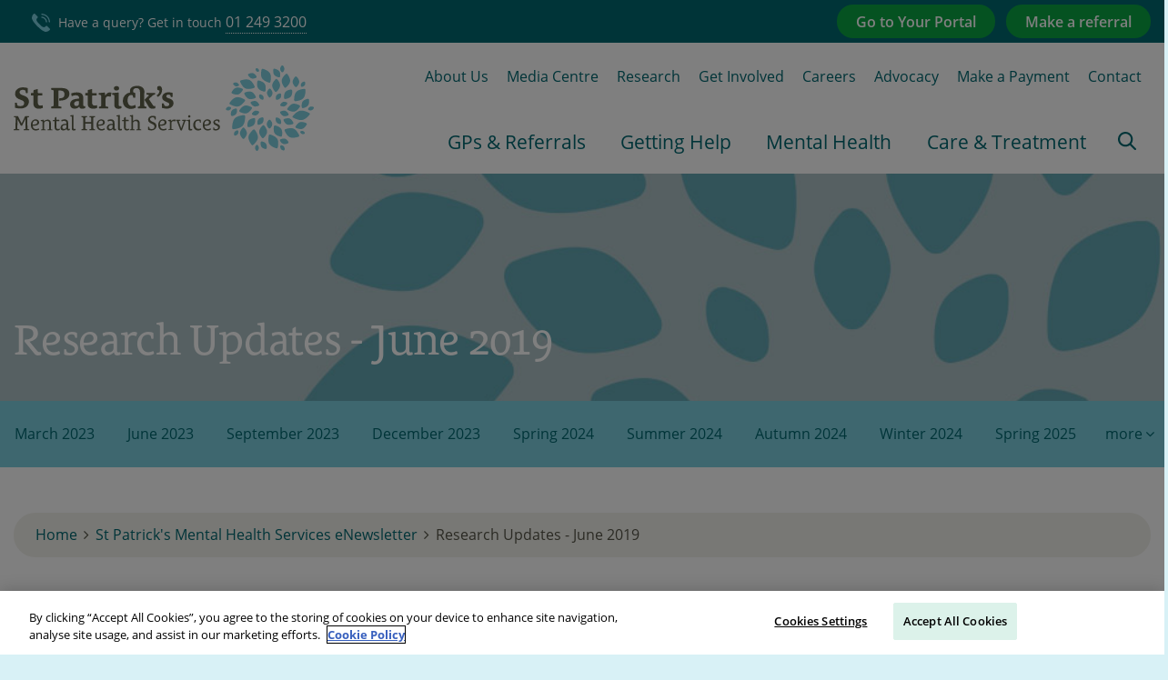

--- FILE ---
content_type: text/html; charset=utf-8
request_url: https://www.stpatricks.ie/st-patricks-mental-health-services-enewsletter/june-2019/research-updates-june-2019
body_size: 12509
content:



<!DOCTYPE html>
<html lang="en">
<head>
    <meta charset="UTF-8" />

    <meta http-equiv="x-ua-compatible" content="ie=edge">
    <meta name="viewport" content="width=device-width, maximum-scale=1.0, initial-scale=1.0" />
    <meta name="apple-mobile-web-app-capable" content="yes" />
    <meta name="apple-mobile-web-app-status-bar-style" content="black" />

    

<title>Research Updates - June 2019 | St Patrick&#39;s Mental H...</title>
<meta name="description" content="Eating Disorders
Premature aging and the earlier onset of age-related diseases, such as cardiovascular disease and osteoporosis, are associated with eating d..." />
<meta name="keywords" content="St Patrick&#39;s Mental Health Services, mental health care, inpatient care, outpatient care, depression treatment, anxiety treatment, mood disorders treatment, addiction treatment, eating disorder treatment, recovery, mental health services ireland, mental health treatment ireland, st pats, st patrick&#39;s ireland," />


        <link rel="canonical" href="https://www.stpatricks.ie/st-patricks-mental-health-services-enewsletter/june-2019/research-updates-june-2019" />



<meta property="og:locale" content="en_GB" />
<meta property="og:type" content="article"/>
<meta property="og:title" content="Research Updates - June 2019 | St Patrick&#39;s Mental Health Services" />
<meta property="og:description" content="Eating Disorders
Premature aging and the earlier onset of age-related diseases, such as cardiovascular disease and osteoporosis, are associated with eating d..." />
<meta property="og:url" content="https://www.stpatricks.ie/st-patricks-mental-health-services-enewsletter/june-2019/research-updates-june-2019"/>
  <meta property="og:image" content="https://www.stpatricks.ie/media/1541/st-patricks-mental-health-services-research-department.jpg"/>  
  <meta property="og:image:type" content="image/jpg" />

<meta property="og:site_name" content="St Patrick&#39;s Mental Health Services" />


<meta name="twitter:card" content="summary_large_image" />
<meta name="twitter:title" content="Research Updates - June 2019 | St Patrick&#39;s Mental H..." />
<meta name="twitter:description" content="Eating Disorders
Premature aging and the earlier onset of age-related diseases, such as cardiovascular disease and osteoporosis, are associated with eating d..." />
  <meta name="twitter:image:src" content="https://www.stpatricks.ie/media/1541/st-patricks-mental-health-services-research-department.jpg?width=500&height=250&mode=crop" />
<meta name="twitter:domain" content="https://www.stpatricks.ie" />

    <link rel="stylesheet" href="/Css/app.css?v=2">
    <link rel="icon" type="image/x-icon" href="/images/favicon.ico">
    <script src="https://use.typekit.net/nhg3ndq.js"></script>
    <script>try { Typekit.load({ async: true }); } catch (e) { }</script>
    <script src="/js/jquery.min.js"></script>

    <script>
        // Initialize the dataLayer array
        window.dataLayer = window.dataLayer || [];
        window.gtag = function () { dataLayer.push(arguments); }
        window.gtag('consent', 'default', {
            ad_storage: 'denied',
            ad_user_data: 'denied',
            ad_personalization: 'denied',
            analytics_storage: 'denied',
            functionality_storage: 'denied',
            personalization_storage: 'denied',
            security_storage: 'granted', // Only this is granted by default
            wait_for_update: 500
        });
    </script>

    <!-- OneTrust Cookies Consent Notice -->
    <script type="text/javascript" src="https://cdn.cookielaw.org/consent/66f101b9-1404-43a1-9265-04032828fe8e/OtAutoBlock.js"></script>
    <script type="text/javascript" src="https://cdn.cookielaw.org/scripttemplates/otSDKStub.js" data-domain-script="66f101b9-1404-43a1-9265-04032828fe8e"></script>
    <script type="text/javascript">function OptanonWrapper() { }</script>

    <!-- Google Tag Manager -->
    <script>
        (function(w,d,s,l,i){w[l]=w[l]||[];w[l].push({'gtm.start':
        new Date().getTime(),event:'gtm.js'});var f=d.getElementsByTagName(s)[0],
        j=d.createElement(s),dl=l!='dataLayer'?'&l='+l:'';j.async=true;j.src=
        'https://www.googletagmanager.com/gtm.js?id='+i+dl;f.parentNode.insertBefore(j,f);
        })(window,document,'script','dataLayer','GTM-5QPZTG7');
    </script>
    <!-- Google Tag Manager -->
    

    <script>window.twbpb = { deferred: [] }</script>

    <script src="/js/highcharts.js"></script>
    <script src="/js/exporting.js" async></script>

    

    <style>
        .contourNavigation div .primary {
            background: #fff;
            color: #006871;
            border-color: #006871;
            font-weight: 400;
            border: 1px solid #006871;
            display: inline-block;
            font-family: "open-sans","Helvetica Neue",Helvetica,Arial,sans-serif;
            font-weight: 600;
            border-radius: 22px;
            vertical-align: middle;
            padding: 0.8em 1.25em;
            cursor: pointer;
        }

        .body-inner .embed-container {
            overflow-y: hidden;
        }

        figure .embed-container {
            overflow-y: hidden;
        }

        .pb-rte .featured-image .embed-container {
            overflow-y: auto;
        }

            .pb-rte .featured-image .embed-container img {
                position: absolute;
                top: 50%;
                -webkit-transform: translateY(-50%);
                -ms-transform: translateY(-50%);
                transform: translateY(-50%);
                left: -50%;
                right: -50%;
                margin: auto;
                height: 100%;
                max-width: none;
            }

        .locations .locations-details .location:last-child {
            display: block;
        }

        .locations .locations-details .location-text .location-contacts {
            margin-top: 10px;
        }
    </style>

</head>
<body>

    <div class="off-canvas position-right" id="offCanvas" data-off-canvas>
        <ul class="vertical xlarge-horizontal menu" data-responsive-menu="accordion">
                <li>
                    <a href="/gps-referrals">GPs &amp; Referrals</a>
                </li>
                <li>
                    <a href="/getting-help">Getting Help</a>
                </li>
                <li>
                    <a href="/mental-health">Mental Health</a>
                </li>
                <li>
                    <a href="/care-treatment">Care &amp; Treatment</a>
                    <ul class="menu vertical nested hide-for-xlarge">
                            <li><a href="/care-treatment/our-services">Our Services</a></li>
                            <li><a href="/care-treatment/inpatient-hospital-care">Inpatient Hospital Care</a></li>
                            <li><a href="/care-treatment/medication">Medication</a></li>
                            <li><a href="/care-treatment/programmes-therapies">Programmes &amp; Therapies</a></li>
                            <li><a href="/care-treatment/adolescent-mental-health-services">Adolescent Mental Health Services</a></li>
                            <li><a href="/care-treatment/outpatient-clinics">Outpatient Clinics</a></li>
                            <li><a href="/care-treatment/treatment-options">Treatment Options</a></li>
                            <li><a href="/care-treatment/your-portal">Your Portal</a></li>
                    </ul>
                    <div class="mega-dropdown show-for-xlarge">
                        <div class="row">
<div class='large-3 columns'>                                <div class="mega-dropdown-subsection">

                                    <p>
                                        <a href="/care-treatment/our-services">Our Services</a>
                                    </p>
                                        <ul class="menu vertical show-for-xlarge">
                                                <li><a href="/care-treatment/our-services/homecare-service">Homecare service</a></li>
                                                <li><a href="/care-treatment/our-services/remote-services">Remote Services</a></li>
                                                <li><a href="/care-treatment/our-services/addiction-and-dual-diagnosis">Addiction and Dual Diagnosis</a></li>
                                                <li><a href="/care-treatment/our-services/anxiety-disorders-programme">Anxiety Disorders Programme</a></li>
                                                <li><a href="/care-treatment/our-services/bipolar-education-programme">Bipolar Education Programme</a></li>
                                                <li><a href="/care-treatment/our-services/depression-recovery-programme">Depression Recovery Programme</a></li>
                                                <li><a href="/care-treatment/our-services/eating-disorders-programme">Eating Disorders Programme</a></li>
                                                <li><a href="/care-treatment/our-services/psychosis-recovery-programme">Psychosis Recovery Programme</a></li>
                                                <li><a href="/care-treatment/our-services/young-adult-service">Young Adult Service</a></li>
                                                <li><a href="/care-treatment/our-services/older-adult-service">Older Adult Service</a></li>
                                        </ul>


                                </div>
</div><div class='large-3 columns'>                                <div class="mega-dropdown-subsection">

                                    <p>
                                        <a href="/care-treatment/inpatient-hospital-care">Inpatient Hospital Care</a>
                                    </p>
                                        <ul class="menu vertical show-for-xlarge">
                                                <li><a href="/care-treatment/inpatient-hospital-care/homecare">Homecare service</a></li>
                                                <li><a href="/care-treatment/inpatient-hospital-care/st-patrick-s-university-hospital">St Patrick’s University Hospital</a></li>
                                                <li><a href="/care-treatment/inpatient-hospital-care/st-patricks-lucan">St Patrick&#39;s, Lucan</a></li>
                                                <li><a href="/care-treatment/inpatient-hospital-care/your-stay">Your Stay</a></li>
                                                <li><a href="/care-treatment/inpatient-hospital-care/visiting-information">Visiting information</a></li>
                                                <li><a href="/care-treatment/inpatient-hospital-care/how-to-access">How to Access</a></li>
                                        </ul>


                                </div>
                                <div class="mega-dropdown-subsection">

                                    <p>
                                        <a href="/care-treatment/medication">Medication</a>
                                    </p>
                                        <ul class="menu vertical show-for-xlarge">
                                                <li><a href="/care-treatment/medication/lithium-learning-module">Lithium Learning Module</a></li>
                                                <li><a href="/care-treatment/medication/medication-safety-newsletter">Medication Safety Newsletter</a></li>
                                        </ul>


                                </div>
</div><div class='large-3 columns'>                                <div class="mega-dropdown-subsection">

                                    <p>
                                        <a href="/care-treatment/programmes-therapies">Programmes &amp; Therapies</a>
                                    </p>
                                        <ul class="menu vertical show-for-xlarge">
                                                <li><a href="/care-treatment/programmes-therapies/our-programmes-and-therapies">Our Programmes and Therapies</a></li>
                                                <li><a href="/care-treatment/programmes-therapies/how-to-access">How to Access</a></li>
                                        </ul>


                                </div>
                                <div class="mega-dropdown-subsection">

                                    <p>
                                        <a href="/care-treatment/adolescent-mental-health-services">Adolescent Mental Health Services</a>
                                    </p>
                                        <ul class="menu vertical show-for-xlarge">
                                                <li><a href="/care-treatment/adolescent-mental-health-services/inpatient-adolescent-unit">Inpatient Adolescent Unit</a></li>
                                                <li><a href="/care-treatment/adolescent-mental-health-services/your-stay">Your Stay</a></li>
                                                <li><a href="/care-treatment/adolescent-mental-health-services/how-to-access">How to access</a></li>
                                        </ul>


                                </div>
</div><div class='large-3 columns'>                                <div class="mega-dropdown-subsection">

                                    <p>
                                        <a href="/care-treatment/outpatient-clinics">Outpatient Clinics</a>
                                    </p>
                                        <ul class="menu vertical show-for-xlarge">
                                                <li><a href="/care-treatment/outpatient-clinics/about-the-dean-clinics">About the Dean Clinics</a></li>
                                                <li><a href="/care-treatment/outpatient-clinics/adolescent-dean-clinic">Adolescent Dean Clinic</a></li>
                                                <li><a href="/care-treatment/outpatient-clinics/dean-clinic-cork">Dean Clinic Cork</a></li>
                                                <li><a href="/care-treatment/outpatient-clinics/dean-clinic-galway">Dean Clinic Galway</a></li>
                                                <li><a href="/care-treatment/outpatient-clinics/dean-clinic-lucan">Dean Clinic Lucan</a></li>
                                                <li><a href="/care-treatment/outpatient-clinics/dean-clinic-st-patrick-s">Dean Clinic St Patrick’s</a></li>
                                                <li><a href="/care-treatment/outpatient-clinics/associate-dean-clinics">Associate Dean Clinics</a></li>
                                                <li><a href="/care-treatment/outpatient-clinics/how-to-access">How to Access</a></li>
                                                <li><a href="/care-treatment/outpatient-clinics/dean-clinic-sandyford">Dean Clinic Sandyford</a></li>
                                        </ul>


                                </div>
</div>                                <div class="mega-dropdown-subsection">

                                    <p>
                                        <a href="/care-treatment/treatment-options">Treatment Options</a>
                                    </p>


                                </div>
                                <div class="mega-dropdown-subsection">

                                    <p>
                                        <a href="/care-treatment/your-portal">Your Portal</a>
                                    </p>
                                        <ul class="menu vertical show-for-xlarge">
                                                <li><a href="/care-treatment/your-portal/about-your-portal">About Your Portal</a></li>
                                                <li><a href="/care-treatment/your-portal/register">Register for Your Portal</a></li>
                                                <li><a href="/care-treatment/your-portal/service-user-it-support">Service User IT Support</a></li>
                                                <li><a href="/care-treatment/your-portal/guides-to-your-portal">Guides to Your Portal</a></li>
                                        </ul>


                                </div>
                        </div>
                    </div>
                </li>
                <li><a href="/about-us">About Us</a></li>
                <li><a href="/media-centre">Media Centre</a></li>
                <li><a href="/research">Research</a></li>
                <li><a href="/get-involved">Get Involved</a></li>
                <li><a href="/careers">Careers</a></li>
                <li><a href="/advocacy">Advocacy</a></li>
                <li><a href="https://buy.stripe.com/aFa4gy8Yide50e9erjbwk00" target="_blank">Make a Payment</a></li>
                <li><a href="/contact">Contact</a></li>
        </ul>
    </div>

    <div class="off-canvas-content" data-off-canvas-content>
        

<!-- Header -->
<header class="header">
    <div class="header-top">
        <div class="row">
            <div class="large-6 columns">
                <a class="header-tel" href="tel:01 249 3333">
                    <!--<i class="icon-phone"></i>-->
                    <?xml version="1.0" encoding="utf-8" ?>
                    <!-- Generator: Adobe Illustrator 22.0.1, SVG Export Plug-In . SVG Version: 6.00 Build 0)  -->
                    <svg version="1.1" id="topbar__phone" class="icon-phone" xmlns="http://www.w3.org/2000/svg" xmlns:xlink="http://www.w3.org/1999/xlink" x="0px" y="0px"
                         viewBox="0 0 50 50" style="enable-background:new 0 0 50 50;" xml:space="preserve">
<path class="st0" d="M36.8,49.8c-7.3-1.3-17.9-11.4-21.6-15.1S1.5,20.5,0.2,13.2S5.3,0.7,5.3,0.7c0.9-0.9,2.5-0.9,3.5,0l7.1,7.1
	                  c0.9,0.9,0.9,2.5,0,3.5L15,12.1c0,0-1.8,1.4-2.3,4.7S17.2,25.2,21,29s8.8,8.8,12.2,8.3s4.7-2.3,4.7-2.3l0.8-0.8
	                  c0.9-0.9,2.5-0.9,3.5,0l7.1,7.1c0.9,0.9,0.9,2.5,0,3.5C49.3,44.7,44.1,51.1,36.8,49.8z M41.8,23.6c0-4.1-1.6-8-4.5-10.9
	                  c-2.8-2.8-6.8-4.5-10.9-4.5v3.3c3.2,0,6.3,1.3,8.6,3.5c2.3,2.3,3.5,5.4,3.5,8.6L41.8,23.6z M50,23.6c0-6.2-2.5-12.3-6.9-16.7
	                  C38.7,2.6,32.6,0,26.4,0v3.3c5.3,0,10.6,2.2,14.4,5.9s5.9,9,5.9,14.4L50,23.6z" />
                  </svg>
                    Have a query? Get in touch <span>01 249 3200</span>
                </a>
            </div>
            <div class="large-6 columns">
                <div class="header-ctas">
                        <a href="/gps-referrals/referrals-admissions" class="button gps">Make a referral</a>
                        <a href="/care-treatment/your-portal" class="button gps">Go to Your Portal</a>
                </div>
            </div>
        </div>
    </div>
    <div class="header-main">
        <div class="row small-collapse">
            <div class="large-12 columns">
                <div class="header-left">
                    <a class="logo" href="/"><img src="/images/logo-2.svg" alt="St. Patrick's Mental Health Services" width="195" /></a>
                    <!-- <a class="logo" href="/"><img src="~/images/SPMHS Logo 1.png" alt="St. Patrick's Mental Health Services" width="195" /></a> -->
                    <div class="responsive-menu-trigger" data-toggle="offCanvas">
                        <p>Menu</p>
                        <div class="hamburger">
                            <span></span>
                            <span></span>
                            <span></span>
                            <span></span>
                        </div>
                    </div>
                    <div class="header-search">
                        <!--<i class="icon-search"></i>-->
                        <?xml version="1.0" encoding="utf-8" ?>
                        <!-- Generator: Adobe Illustrator 22.0.1, SVG Export Plug-In . SVG Version: 6.00 Build 0)  -->
                        <svg version="1.1" id="topbar__search" class="icon-search" xmlns="http://www.w3.org/2000/svg" xmlns:xlink="http://www.w3.org/1999/xlink" x="0px" y="0px"
                             viewBox="0 0 50 50" style="enable-background:new 0 0 50 50;" xml:space="preserve">
<style type="text/css">
    .st0 {
        fill: #010101;
    }
</style>
<g transform="translate(0,-952.36218)">
                        <path class="st0" d="M20.4,952.4C9.2,952.4,0,961.5,0,972.8c0,11.2,9.2,20.4,20.4,20.4c4.7,0,9-1.6,12.4-4.2l12.7,12.7
		c1,1,2.7,1,3.7,0s1-2.7,0-3.7l-12.7-12.7c2.7-3.4,4.3-7.8,4.3-12.4C40.8,961.5,31.6,952.4,20.4,952.4L20.4,952.4z M20.4,957.6
		c8.4,0,15.1,6.7,15.1,15.1c0,8.4-6.7,15.1-15.1,15.1s-15.1-6.7-15.1-15.1C5.3,964.4,12,957.6,20.4,957.6z" />
</g>
</svg>
                        <i class="fa fa-times"></i>
                    </div>
                </div>
                <div class="header-right">
                    <div class='header-search-form'>
                        <div class="form search-form">
                            <form action="/search-results" method="get">
                                <input name="q" type="text" class="textbox" placeholder="What are you looking for?" aria-label="headersearchbox" />
                                <button type="submit" class="button" aria-label="search">
                                    <!--<i class="icon-search"></i>-->
                                    <?xml version="1.0" encoding="utf-8" ?>
                                    <!-- Generator: Adobe Illustrator 22.0.1, SVG Export Plug-In . SVG Version: 6.00 Build 0)  -->
                                    <svg version="1.1" id="navbar__search" class="icon-search" xmlns="http://www.w3.org/2000/svg" xmlns:xlink="http://www.w3.org/1999/xlink" x="0px" y="0px"
                                         viewBox="0 0 50 50" style="enable-background:new 0 0 50 50;" xml:space="preserve">
<style type="text/css">
    .st0 {
        fill: #010101;
    }
</style>
<g transform="translate(0,-952.36218)">
                                    <path class="st0" d="M20.4,952.4C9.2,952.4,0,961.5,0,972.8c0,11.2,9.2,20.4,20.4,20.4c4.7,0,9-1.6,12.4-4.2l12.7,12.7
		c1,1,2.7,1,3.7,0s1-2.7,0-3.7l-12.7-12.7c2.7-3.4,4.3-7.8,4.3-12.4C40.8,961.5,31.6,952.4,20.4,952.4L20.4,952.4z M20.4,957.6
		c8.4,0,15.1,6.7,15.1,15.1c0,8.4-6.7,15.1-15.1,15.1s-15.1-6.7-15.1-15.1C5.3,964.4,12,957.6,20.4,957.6z" />
</g>
</svg>
                                </button>
                            </form>
                            <div class="close-header-search show-for-large">
                                <i class="fa fa-times"></i>
                            </div>
                            <div class="clearfix"></div>
                        </div>
                    </div>
                    <div class="secondary-menu nav">
                        <ul>
                                <li><a href="/about-us">About Us</a></li>
                                <li><a href="/media-centre">Media Centre</a></li>
                                <li><a href="/research">Research</a></li>
                                <li><a href="/get-involved">Get Involved</a></li>
                                <li><a href="/careers">Careers</a></li>
                                <li><a href="/advocacy">Advocacy</a></li>
                                <li><a href="https://buy.stripe.com/aFa4gy8Yide50e9erjbwk00" target="_blank">Make a Payment</a></li>
                                <li><a href="/contact">Contact</a></li>
                        </ul>
                    </div>
                    <div class="main-menu">
                        <ul class="vertical large-horizontal menu" data-responsive-menu="accordion">
                                <li>
                                    <a href="/gps-referrals">GPs &amp; Referrals</a>
                                </li>
                                <li>
                                    <a href="/getting-help">Getting Help</a>
                                </li>
                                <li>
                                    <a href="/mental-health">Mental Health</a>
                                </li>
                                <li>
                                    <a href="/care-treatment">Care &amp; Treatment</a>
                                    <ul class="menu vertical nested hide-for-large">
                                            <li><a href="/care-treatment/our-services">Our Services</a></li>
                                            <li><a href="/care-treatment/inpatient-hospital-care">Inpatient Hospital Care</a></li>
                                            <li><a href="/care-treatment/medication">Medication</a></li>
                                            <li><a href="/care-treatment/programmes-therapies">Programmes &amp; Therapies</a></li>
                                            <li><a href="/care-treatment/adolescent-mental-health-services">Adolescent Mental Health Services</a></li>
                                            <li><a href="/care-treatment/outpatient-clinics">Outpatient Clinics</a></li>
                                            <li><a href="/care-treatment/treatment-options">Treatment Options</a></li>
                                            <li><a href="/care-treatment/your-portal">Your Portal</a></li>
                                    </ul>
                                    <div class="mega-dropdown show-for-large">
                                        <div class="row">

<div class='large-3 columns'>                                                <div class="mega-dropdown-subsection">

                                                    <p>
                                                        <a href="/care-treatment/our-services">Our Services</a>
                                                    </p>
                                                        <ul class="menu vertical show-for-large">
                                                                <li><a href="/care-treatment/our-services/homecare-service">Homecare service</a></li>
                                                                <li><a href="/care-treatment/our-services/remote-services">Remote Services</a></li>
                                                                <li><a href="/care-treatment/our-services/addiction-and-dual-diagnosis">Addiction and Dual Diagnosis</a></li>
                                                                <li><a href="/care-treatment/our-services/anxiety-disorders-programme">Anxiety Disorders Programme</a></li>
                                                                <li><a href="/care-treatment/our-services/bipolar-education-programme">Bipolar Education Programme</a></li>
                                                                <li><a href="/care-treatment/our-services/depression-recovery-programme">Depression Recovery Programme</a></li>
                                                                <li><a href="/care-treatment/our-services/eating-disorders-programme">Eating Disorders Programme</a></li>
                                                                <li><a href="/care-treatment/our-services/psychosis-recovery-programme">Psychosis Recovery Programme</a></li>
                                                                <li><a href="/care-treatment/our-services/young-adult-service">Young Adult Service</a></li>
                                                                <li><a href="/care-treatment/our-services/older-adult-service">Older Adult Service</a></li>
                                                        </ul>


                                                </div>
</div><div class='large-3 columns'>                                                <div class="mega-dropdown-subsection">

                                                    <p>
                                                        <a href="/care-treatment/inpatient-hospital-care">Inpatient Hospital Care</a>
                                                    </p>
                                                        <ul class="menu vertical show-for-large">
                                                                <li><a href="/care-treatment/inpatient-hospital-care/st-patrick-s-university-hospital">St Patrick’s University Hospital</a></li>
                                                                <li><a href="/care-treatment/inpatient-hospital-care/st-patricks-lucan">St Patrick&#39;s, Lucan</a></li>
                                                                <li><a href="/care-treatment/inpatient-hospital-care/your-stay">Your Stay</a></li>
                                                                <li><a href="/care-treatment/inpatient-hospital-care/visiting-information">Visiting information</a></li>
                                                                <li><a href="/care-treatment/inpatient-hospital-care/how-to-access">How to Access</a></li>
                                                        </ul>


                                                </div>
                                                <div class="mega-dropdown-subsection">

                                                    <p>
                                                        <a href="/care-treatment/medication">Medication</a>
                                                    </p>
                                                        <ul class="menu vertical show-for-large">
                                                                <li><a href="/care-treatment/medication/lithium-learning-module">Lithium Learning Module</a></li>
                                                                <li><a href="/care-treatment/medication/medication-safety-newsletter">Medication Safety Newsletter</a></li>
                                                        </ul>


                                                </div>
</div><div class='large-3 columns'>                                                <div class="mega-dropdown-subsection">

                                                    <p>
                                                        <a href="/care-treatment/programmes-therapies">Programmes &amp; Therapies</a>
                                                    </p>
                                                        <ul class="menu vertical show-for-large">
                                                                <li><a href="/care-treatment/programmes-therapies/our-programmes-and-therapies">Our Programmes and Therapies</a></li>
                                                                <li><a href="/care-treatment/programmes-therapies/how-to-access">How to Access</a></li>
                                                        </ul>


                                                </div>
                                                <div class="mega-dropdown-subsection">

                                                    <p>
                                                        <a href="/care-treatment/adolescent-mental-health-services">Adolescent Mental Health Services</a>
                                                    </p>
                                                        <ul class="menu vertical show-for-large">
                                                                <li><a href="/care-treatment/adolescent-mental-health-services/inpatient-adolescent-unit">Inpatient Adolescent Unit</a></li>
                                                                <li><a href="/care-treatment/adolescent-mental-health-services/your-stay">Your Stay</a></li>
                                                                <li><a href="/care-treatment/adolescent-mental-health-services/how-to-access">How to access</a></li>
                                                        </ul>


                                                </div>
</div><div class='large-3 columns'>                                                <div class="mega-dropdown-subsection">

                                                    <p>
                                                        <a href="/care-treatment/outpatient-clinics">Outpatient Clinics</a>
                                                    </p>
                                                        <ul class="menu vertical show-for-large">
                                                                <li><a href="/care-treatment/outpatient-clinics/about-the-dean-clinics">About the Dean Clinics</a></li>
                                                                <li><a href="/care-treatment/outpatient-clinics/adolescent-dean-clinic">Adolescent Dean Clinic</a></li>
                                                                <li><a href="/care-treatment/outpatient-clinics/dean-clinic-cork">Dean Clinic Cork</a></li>
                                                                <li><a href="/care-treatment/outpatient-clinics/dean-clinic-galway">Dean Clinic Galway</a></li>
                                                                <li><a href="/care-treatment/outpatient-clinics/dean-clinic-lucan">Dean Clinic Lucan</a></li>
                                                                <li><a href="/care-treatment/outpatient-clinics/dean-clinic-st-patrick-s">Dean Clinic St Patrick’s</a></li>
                                                                <li><a href="/care-treatment/outpatient-clinics/associate-dean-clinics">Associate Dean Clinics</a></li>
                                                                <li><a href="/care-treatment/outpatient-clinics/how-to-access">How to Access</a></li>
                                                        </ul>


                                                </div>
</div>                                                <div class="mega-dropdown-subsection">

                                                    <p>
                                                        <a href="/care-treatment/treatment-options">Treatment Options</a>
                                                    </p>


                                                </div>
                                                <div class="mega-dropdown-subsection">

                                                    <p>
                                                        <a href="/care-treatment/your-portal">Your Portal</a>
                                                    </p>
                                                        <ul class="menu vertical show-for-large">
                                                                <li><a href="/care-treatment/your-portal/about-your-portal">About Your Portal</a></li>
                                                                <li><a href="/care-treatment/your-portal/register">Register for Your Portal</a></li>
                                                                <li><a href="/care-treatment/your-portal/service-user-it-support">Service User IT Support</a></li>
                                                                <li><a href="/care-treatment/your-portal/guides-to-your-portal">Guides to Your Portal</a></li>
                                                        </ul>


                                                </div>

                                        </div>
                                    </div>
                                </li>
                            <li class="show-for-large">
                                <span class="search-trigger">
                                    <!--<i class="icon-search"></i>-->
                                    <?xml version="1.0" encoding="utf-8" ?>
                                    <!-- Generator: Adobe Illustrator 22.0.1, SVG Export Plug-In . SVG Version: 6.00 Build 0)  -->
                                    <svg version="1.1" id="topbar__search--large" class="icon-search" xmlns="http://www.w3.org/2000/svg" xmlns:xlink="http://www.w3.org/1999/xlink" x="0px" y="0px"
                                         viewBox="0 0 50 50" style="enable-background: new 0 0 50 50;" xml:space="preserve">
<style type="text/css">
    .st0 {
        fill: #010101;
    }
</style>
<g transform="translate(0,-952.36218)">
                                    <path class="st0" d="M20.4,952.4C9.2,952.4,0,961.5,0,972.8c0,11.2,9.2,20.4,20.4,20.4c4.7,0,9-1.6,12.4-4.2l12.7,12.7
		c1,1,2.7,1,3.7,0s1-2.7,0-3.7l-12.7-12.7c2.7-3.4,4.3-7.8,4.3-12.4C40.8,961.5,31.6,952.4,20.4,952.4L20.4,952.4z M20.4,957.6
		c8.4,0,15.1,6.7,15.1,15.1c0,8.4-6.7,15.1-15.1,15.1s-15.1-6.7-15.1-15.1C5.3,964.4,12,957.6,20.4,957.6z" />
</g>
</svg>
                                </span>
                            </li>

                        </ul>

                    </div>
                </div>
            </div>
        </div>
    </div>
</header>


        <div class="body-inner">
             



<!-- Hero -->
<section class="hero dark-theme   " style="background:url('/images/default.jpg') no-repeat center center / cover;">
    <div class="row collapse">
        <div class="large-12 columns">
            <img src="/images/default.jpg" />
            <div class="hero-text">
                
                <h1>Research Updates - June 2019</h1>
                
                
            </div>

        </div>
    </div>
</section>

<section class="inner-nav ">
    <div class="row collapse">
        <div class="large-12 columns">
            <nav>
                <ul>
                    <li><a href="/st-patricks-mental-health-services-enewsletter/march-2023">March 2023</a></li>
                    <li><a href="/st-patricks-mental-health-services-enewsletter/june-2023">June 2023</a></li>
                    <li><a href="/st-patricks-mental-health-services-enewsletter/september-2023">September 2023</a></li>
                    <li><a href="/st-patricks-mental-health-services-enewsletter/december-2023">December 2023</a></li>
                    <li><a href="/st-patricks-mental-health-services-enewsletter/spring-2024">Spring 2024</a></li>
                    <li><a href="/st-patricks-mental-health-services-enewsletter/summer-2024">Summer 2024</a></li>
                    <li><a href="/st-patricks-mental-health-services-enewsletter/autumn-2024">Autumn 2024</a></li>
                    <li><a href="/st-patricks-mental-health-services-enewsletter/winter-2024">Winter 2024</a></li>
                    <li><a href="/st-patricks-mental-health-services-enewsletter/spring-2025">Spring 2025</a></li>
                    <li><a href="/st-patricks-mental-health-services-enewsletter/summer-2025">Summer 2025</a></li>
                    <li><a href="/st-patricks-mental-health-services-enewsletter/winter-2025">Winter 2025</a></li>
                </ul>
            </nav>
        </div>
    </div>
</section>
<div class="inner-content panel ">


<div class="row column">
    <div class="breadcrumb-container">
        <ul class="breadcrumb">
                    <li><a href="/">Home</a></li>
                    <li><a href="/st-patricks-mental-health-services-enewsletter">St Patrick&#39;s Mental Health Services eNewsletter</a></li>
            <li>Research Updates - June 2019</li>
        </ul>
    </div>
</div>


    <div class="row">
        <div class="xlarge-8 columns inner-content-main">
            
                <section class="pb pb-rte  ">
        <div class="rte-styles">
            <div class="section-head hide-for-side">
                
            </div>
            <h3 class="hide-for-main"></h3>

            <h2>Eating Disorders</h2>
<p>Premature aging and the earlier onset of age-related diseases, such as cardiovascular disease and osteoporosis, are associated with eating disorders, and can have serious consequences for patients. As such, the research team at St Patrick’s Mental Health Services is currently investigating the markers of ageing, including telomeres and mitchondriae, in a cohort of patients living with anorexia nervosa.</p>
<p>Recruitment for this cross-sectional, case control study, <em>Impact of Eating Disorders on Biological Ageing, </em>started in August 2018 and finished in April 2019. The main purpose of the study is to compare blood samples between patients with eating disorders and healthy controls, and to explore the effect of the duration and severity of illness on structures within our cells.</p>
<p>In total, 56 participants took part in this study. Biological samples are now in the process of being analysed using polymerase chain reaction (PCR). The results of this study will provide further information on the biological effects on eating disorders on the body, and guide treatment plans for patients.</p>
<h2>Amber-DEP</h2>
<p>The AMBER-DEP (<em>Autobiographical Memory and Depression)</em> study aims to investigate the effects of depression on autobiographical memory, or personal memories about one’s own life acquired in the past. Recruitment for the study concluded in May 2019, with over 160 participants taking part in this research.</p>
<p>Personal memories often begin to fade over the course of time; however, it remains unclear how the extent of this loss differs between healthy people and those living with depression. It is also unknown how treatments for depression – such as electroconvulsive treatment (ECT), a well-established and medically safe treatment for depression - affect memory.</p>
<p>Three groups of participants took part in the AMBER-Dep study, compared on clinical measures of mood and memory over the course of four months: healthy participants (a measure of the effect of time on memory), depressed participants not receiving ECT (a measure of the effect of low mood on memory), and depressed participants receiving ECT (a measure of the effect of ECT on memory).</p>
<p>Data from the study is now being analysed, and its results will enhance our understanding of memory, depression and ECT, while also advancing treatment for severe depression.</p>
<p> </p>

        </div>
    </section>






        </div>

        <div class="xlarge-4 columns inner-content-side">



    <section class="inner-menu">
        <h3>In this section</h3>
        <ul class="link-list" data-equalizer data-equalize-on="medium">

            <li data-equalizer-watch>
                <a href="/st-patricks-mental-health-services-enewsletter/june-2019">June 2019</a>
            </li>

                <li data-equalizer-watch><a href="/st-patricks-mental-health-services-enewsletter/june-2019/anxiety-disorders-in-adolescents">Anxiety disorders in adolescents</a></li>
                <li data-equalizer-watch><a href="/st-patricks-mental-health-services-enewsletter/june-2019/founder-s-day-2019-to-focus-on-anxiety">Founder’s Day 2019 to focus on anxiety</a></li>
                <li data-equalizer-watch><a href="/st-patricks-mental-health-services-enewsletter/june-2019/services-at-st-patrick-s-lucan">Services at St Patrick’s, Lucan</a></li>
                <li data-equalizer-watch><a href="/st-patricks-mental-health-services-enewsletter/june-2019/advocacy-update-june-2019">Advocacy Update - June 2019</a></li>
                <li data-equalizer-watch class="active"><a href="/st-patricks-mental-health-services-enewsletter/june-2019/research-updates-june-2019">Research Updates - June 2019</a></li>
        </ul>
    </section>
            

        </div>
    </div>



</div>



            

<div class="body-inner">
    <footer class="panel">
        <div class="row">
            <div class="medium-8 xlarge-4 columns">
                        <ul class="footer-menu">
                                <li><a href="/">Home</a></li>
                                <li><a href="/about-us">About us</a></li>
                                <li><a href="/our-staff">Our staff</a></li>
                                <li><a href="/media-centre">Media centre</a></li>
                                <li><a href="/get-involved">Get involved</a></li>
                                <li><a href="https://buy.stripe.com/aFa4gy8Yide50e9erjbwk00" target="_blank">Make a Payment</a></li>
                        </ul>
                        <ul class="footer-menu">
                                <li><a href="/getting-help">Getting help</a></li>
                                <li><a href="/care-treatment">Care and services</a></li>
                                <li><a href="/gps-referrals">GPs and Referrers</a></li>
                                <li><a href="/research">Research</a></li>
                                <li><a href="/contact">Contact</a></li>
                        </ul>
            
            </div>
            <div class="medium-4 xlarge-3 xxlarge-4 columns">
                <div class="footer-ctas">
                    <a href="/gps-referrals" class="button gps">Make a referral</a>
                    <a href="/contact" class="button hollow">Contact us</a>
                </div>
                
                <p class="support-line">
                    Referral and Admission Service<a href="tel:01 249 3635"><span class="intro purple">01 249 3635</span></a>
                </p>
            </div>
            <div class="xlarge-5 xxlarge-4 columns">
                <div class="footer-newsletter">
                    <h2>Newsletter</h2>
                    <p>Sign up to receive our quarterly eNewsletter with information on mental health, our services and events.</p>
                    <div class="form signup-form">
                        <div class="form">

<form action="/st-patricks-mental-health-services-enewsletter/june-2019/research-updates-june-2019" class="ajax-forms" enctype="multipart/form-data" method="post"><input Value="" id="Type" name="Type" type="hidden" value="" />        <div class="row">
            <div class="row half">
                <label class="for-screenreader">First name</label>
                
                <input class="textbox" id="Name" name="Name" placeholder="First name" required="" type="text" value="" />
            </div>
            <div class="row half">
                <label class="for-screenreader">Surname</label>
               
            <input class="textbox" id="lastName" name="lastName" placeholder="Surname" required="" type="text" value="" />
            </div>
            <label class="for-screenreader">Your email address</label>
            
            <input class="textbox" id="Email" name="Email" placeholder="Your email address" required="" type="text" value="" />
        </div>
      <button type="submit" class="button">Sign up</button>
<input name='ufprt' type='hidden' value='[base64]' /></form></div>
                    </div>
                </div>
                <ul class="social">
                        <li>
                            <a class="social-media__link" href=https://www.facebook.com/StPatricksMHS/ aria-label="Facebook link"><i class="social-media__icon fa fa-facebook-square"></i></a>
                        </li>
                                            <li>
                            <a class="social-media__link" href=https://www.instagram.com/stpatricksmentalhealthservices/ aria-label="Instagram link"><i class="social-media__icon fa fa-instagram"></i></a>
                        </li>
                                                                <li>
                            <a class="social-media__link" href=https://www.linkedin.com/company/1390969/ aria-label="Linkedin link"><i class="social-media__icon fa fa-linkedin"></i></a>
                        </li>
                                            <li>
                            <a class="social-media__link" href=https://www.youtube.com/channel/UCOI_6n3TndtZlW34C4RCdQw aria-label="Youtube link"><i class="social-media__icon fa fa-youtube-play"></i></a>
                        </li>
                </ul>
            </div>
        </div>
    </footer>
</div>

        </div>

        <div class="page-footer">
            <div class="row">
                <div class="large-6 columns">
                    <p class="legal">© Copyright 2026 St. Patrick’s Mental Health Services</p>
                </div>
                <div class="large-6 columns">
                    <ul>
                        <li><a href="/privacy-notice">Privacy Notice</a></li>
                        
                        <li><a href="/cookies">Cookies</a></li>
                        <li><a href="/accessibility">Accessibility</a></li>
                        <li><a href="/sitemap">Sitemap</a></li>
                    </ul>
                </div>
            </div>
        </div>
    </div>

    <script type="application/ld+json">
{
"@context" : "http://schema.org",
  "@type" : "Organization",
  "name" : "St Patrick&#39;s Mental Health Services",
  "url" : "https://www.stpatricks.ie/",
  "sameAs" : [
    "https://www.facebook.com/StPatricksMHS/",
    "https://www.youtube.com/channel/UCOI_6n3TndtZlW34C4RCdQw",
    "https://www.linkedin.com/company/1390969/",
    "https://plus.google.com/+SPMHSStPatricksMentalHealthServices",
    "https://www.instagram.com/stpatricksmentalhealthservices/"
  ]
}
</script>

    <script src="https://cdnjs.cloudflare.com/ajax/libs/jquery-validate/1.21.0/jquery.validate.min.js"></script>
    <script src="https://ajax.aspnetcdn.com/ajax/mvc/5.1/jquery.validate.unobtrusive.min.js"></script>
    <script src="/js/jquery.cookie.js"></script>
    <script src="/js/what-input.min.js"></script>
    <script src="/js/foundation.min.js"></script>
    <script src="/js/app.js"></script>
    <script src="/js/owl.carousel.min.js"></script>
    <script src="/js/jquery.magnific-popup.js"></script>
    <script src="/js/masonry.min.js"></script>
    <script src="/js/slick.min.js"></script>
    <script src="/js/priority-navigation.min.js"></script>
    <script src="/js/priority-nav.js"></script>
    <script type="text/javascript" src="https://maps.googleapis.com/maps/api/js?sensor=false&key=AIzaSyDfAw4zv4zcaawU5nOvf6bKIuE0dBzaoXM&callback=initMap" async></script>
    <script src="/js/custom.js?v=1.5"></script>
    <script src="/js/site.js"></script>

    <script type="text/javascript">
_linkedin_partner_id = "155866";
window._linkedin_data_partner_ids = window._linkedin_data_partner_ids || [];
window._linkedin_data_partner_ids.push(_linkedin_partner_id);
</script><script type="text/javascript">
(function(){var s = document.getElementsByTagName("script")[0];
var b = document.createElement("script");
b.type = "text/javascript";b.async = true;
b.src = "https://snap.licdn.com/li.lms-analytics/insight.min.js";
s.parentNode.insertBefore(b, s);})();
</script>
<noscript>
<img height="1" width="1" style="display:none;" alt="" src="https://dc.ads.linkedin.com/collect/?pid=155866&fmt=gif" />
</noscript>    
    

    

    <script>
        if (window.twbpb.deferred.length) {
            for (var i = 0; i < window.twbpb.deferred.length; i++) {
                window.twbpb.deferred[i]();
            }
        }
    </script>

</body>
</html>

--- FILE ---
content_type: application/javascript
request_url: https://www.stpatricks.ie/js/app.js
body_size: 2048
content:
$(document).foundation();
$(document).on('ready', function () {
    cookiesPolicyBar()
});
function cookiesPolicyBar() {
    // Check cookie
    if ($.cookie('yourCookieName') != "active") $('#cookieAcceptBar').show();
    //Assign cookie on click
    $('#cookieAcceptBarConfirm').on('click', function () {
        $.cookie('yourCookieName', 'active', { expires: 7 }); // cookie will expire in one day
        $('#cookieAcceptBar').fadeOut();
    });
}
function initMap() {
    if ($('#map').length) {
        var lat = $('#map').data('lat');
        var lng = $('#map').data('lng');
        var title = $('#map').data('title');
        // For more options see: https://developers.google.com/maps/documentation/javascript/reference#MapOptions
        var mapOptions = {
            zoom: 15,
            scrollwheel: false,
            mapTypeControl: false,

            center: new google.maps.LatLng(lat, lng), // New York

            // This is where you would paste any style found on Snazzy Maps.
            styles: [{ "featureType": "landscape.man_made", "elementType": "all", "stylers": [{ "color": "#faf5ed" }, { "lightness": "0" }, { "gamma": "1" }] }, { "featureType": "poi.park", "elementType": "geometry.fill", "stylers": [{ "color": "#bae5a6" }] }, { "featureType": "road", "elementType": "all", "stylers": [{ "weight": "1.00" }, { "gamma": "1.8" }, { "saturation": "0" }] }, { "featureType": "road", "elementType": "geometry.fill", "stylers": [{ "hue": "#ffb200" }] }, { "featureType": "road.arterial", "elementType": "geometry.fill", "stylers": [{ "lightness": "0" }, { "gamma": "1" }] }, { "featureType": "transit.station.airport", "elementType": "all", "stylers": [{ "hue": "#b000ff" }, { "saturation": "23" }, { "lightness": "-4" }, { "gamma": "0.80" }] }, { "featureType": "water", "elementType": "all", "stylers": [{ "color": "#a0daf2" }] }]
        };

        var mapElement = document.getElementById('map');
        var map = new google.maps.Map(mapElement, mapOptions);
        var marker = new google.maps.Marker({
            position: new google.maps.LatLng(lat, lng),
            map: map,
            title: title
        });
    }
}

--- FILE ---
content_type: application/javascript
request_url: https://www.stpatricks.ie/js/custom.js?v=1.5
body_size: 14533
content:
////Masonry initialise
//$(window).load(function () {
//  $('.grid').masonry({
//    itemSelector: '.grid-item',
//    columnWidth: '.grid-sizer',
//    percentPosition: true
//  });
//});

//Responsive Menu
$(document).ready(function () {
  $(".responsive-menu-trigger").on('click', function () {
    $(".hamburger, .responsive-menu").toggleClass('open');
    $(this).toggleClass('fixed');
  });
});

// MENU Button
var headerButton = $('.responsive-menu-trigger');
var menuButton = $('.hamburger');

headerButton.click(function () {
  $(this).toggleClass('open');
});

$('.js-off-canvas-overlay').click(function () {
  menuButton.toggleClass('open');
});

//Header Search
$(document).ready(function () {
  $(".header-search, .search-trigger").on('click', function () {
    $(".header-search-form, .header-search").toggleClass('open');
  });
  $(".close-header-search").on('click', function () {
    $(".header-search-form").removeClass('open');
  });
});

// Hide Header on on scroll down
$(document).ready(function () {
  var didScroll;
  var lastScrollTop = 0;
  var delta = 5;
  var navbarHeight = $('header').outerHeight();

  if (parseInt($(window).width()) > 767) {

    $(window).scroll(function (event) {
      didScroll = true;
    });

    setInterval(function () {
      if (didScroll) {
        hasScrolled();
        didScroll = false;
      }
    }, 250);

    function hasScrolled() {
      var st = $(this).scrollTop();

      // Make sure they scroll more than delta
      if (Math.abs(lastScrollTop - st) <= delta)
        return;

      // If they scrolled down and are past the navbar, add class .nav-up.
      // This is necessary so you never see what is "behind" the navbar.
      if (st > lastScrollTop && st > navbarHeight) {
        // Scroll Down
        $('header').removeClass('nav-down').addClass('nav-up');
      } else {
        // Scroll Up
        if (st + $(window).height() < $(document).height()) {
          $('header').removeClass('nav-up').addClass('nav-down');
        }
      }

      lastScrollTop = st;
    }
  }
});

//Add class responsive to tables
$(document).ready(function () {
  $('table').wrap("<div class='table-mobile'></div>");
});

//Add class embed-container to i
$(document).ready(function () {
  $('.pb-rte iframe')
    .filter(function () {
      return !$(this).parent().is('.embed-container');
    })
    .each(function () {
      $(this).wrap("<div class='embed-container'></div>");
    });
});

//Add caption to images
$(document).ready(function () {
  //$('.pb-rte img') //edited on 31/03/2022 as it was adding padding to images that doesn't require it
  $('.pb-rte .featured-image img')
    .filter(function () {
      return !$(this).parent().is('.embed-container');
    })
    .each(function () {
      $(this).wrap("<div class='embed-container'></div>");
    });
});

// Input Focus
$(document).ready(function () {
  $("input, select, textarea").focus(function () {
    $(this)
      .parent()
      .addClass("focus")
      .children("p")
      .show();
  });
  $("input, select, textarea").blur(function () {
    if ($(this).val().length === 0) {
      $(this)
        .parent()
        .removeClass("focus")
        .children("p")
        .hide();
    };
  });
});

//Slick slider
$('.hero-slider').slick({
  autoplay: true,
  autoplaySpeed: 7000,
  arrows: false,
  fade: true
});

$('.arrow-left').on('click', function () {
  $('.hero-slider').slick("slickPrev");
});
$('.arrow-right').on('click', function () {
  $('.hero-slider').slick("slickNext");
});

//Slick slider
jQuery(document).ready(function ($) {
  $('.product-detail-gallery').each(function (index, gallery) {
    const sliderFor = $('.slider-for', gallery).slick({
      slidesToShow: 1,
      slidesToScroll: 1,
      arrows: false,
      fade: true,
      asNavFor: '.slider-nav',
      infinite: true,
      initialSlide: 0,
    });
    const $sliderNav = $('.slider-nav', gallery);
    $sliderNav.each(function (index, element) {
      // Initialize slick for THIS slider only
      const slickSlider = $sliderNav.slick({
        slidesToShow: 15,
        slidesToScroll: 1,
        dots: false,
        arrows: true,
        infinite: true,
        prevArrow: $('<a class="secondary slick-arrow-prev"><i class="fa fa-angle-left"></i></a>'),
        nextArrow: $('<a class="secondary slick-arrow-next"><i class="fa fa-angle-right"></i></a>'),
        focusOnSelect: true,
        // other options...
      });
      // Arrows not added - add manually
      if ($sliderNav.find('.slick-prev').length === 0 || $sliderNav.find('.slick-next').length === 0) {
      
        // Create buttons
        const $prevBtn = $('<a class="secondary slick-arrow-prev slick-arrow" style="height: 48px;"><i class="fa fa-angle-left"></i></a>');
        const $nextBtn = $('<a class="secondary slick-arrow-next slick-arrow" style="height: 48px;"><i class="fa fa-angle-right"></i></a>');
      
        // Append buttons to slider container
        $sliderNav.prepend($prevBtn);
        $sliderNav.append($nextBtn);
      
        // Bind click events to control slider
        $prevBtn.on('click', () => { sliderFor.slick('slickPrev');slickSlider.slick('slickPrev');});
        $nextBtn.on('click', () => { sliderFor.slick('slickNext');slickSlider.slick('slickNext');});
      }
      // If you want to add custom event handlers or other logic per slider, do it here
    });
    //old code below
    //$('.slider-for').slick({
    //  slidesToShow: 1,
    //  slidesToScroll: 1,
    //  arrows: false,
    //  fade: true,
    //  asNavFor: '.slider-nav',
    //  infinite: true,
    //  initialSlide: 0,
    //});
    //$('.slider-nav').slick({
    //  slidesToShow: 15,
    //  slidesToScroll: 1,
    //  asNavFor: '.slider-for',
    //  dots: false,
    //  centerMode: false,
    //  focusOnSelect: true,
    //  prevArrow: '<a class="secondary slick-arrow-prev"><i class="fa fa-angle-left"></i></a>',
    //  nextArrow: '<a class="secondary slick-arrow-next"><i class="fa fa-angle-right"></i></a>',
    //  infinite: true,
    //  responsive: [
    //    {
    //      breakpoint: 768,
    //      settings: {
    //        slidesToShow: 12,
    //      }
    //    },
    //    {
    //      breakpoint: 620,
    //      settings: {
    //        slidesToShow: 8,
    //      }
    //    },
    //    {
    //      breakpoint: 480,
    //      settings: {
    //        slidesToShow: 5,
    //        slidesToScroll: 1,
    //      }
    //    }
    //    // You can unslick at a given breakpoint now by adding:
    //    // settings: "unslick"
    //    // instead of a settings object
    //  ]
    //});
  });
});

//Magnific Popup Gallery
$(document).ready(function () {
  $('.popup-gallery').magnificPopup({
    delegate: 'a',
    type: 'image',
    gallery: {
      enabled: true
    }
  });
});

//Magnific Popup Video
$(document).ready(function () {
  $('.popup-video').magnificPopup({
    type: 'iframe'
  });
});

//Magnific Popup Add to Basket
$(document).ready(function () {
  $('.popup-basket').magnificPopup({
    type: 'inline',
    preloader: false
  });
});

//Magnific Popup
$(document).ready(function () {
  $('.magnific-popup').magnificPopup({
    type: 'iframe'
  });
});

$(document).ready(function () {
  $('.gallery-item').magnificPopup({
    type: 'image',
    gallery: {
      enabled: true
    }
  });
});
//Magnific Popup (dialogue)
$(document).ready(function () {
  $('.popup-with-zoom-anim').magnificPopup({
    type: 'inline',
    fixedContentPos: false,
    fixedBgPos: true,
    overflowY: 'auto',
    closeBtnInside: true,
    preloader: false,
    midClick: true,
    removalDelay: 300,
    mainClass: 'my-mfp-zoom-in'
  });
});

//Dropdown Menu
$(document).ready(function () {
  $(".menu-trigger").hover(function () {
    $(".menu-dropdown").toggleClass("");
  });
});


//Owl Carousel
jQuery(document).ready(function ($) {
  $('#testimonial-carousel').owlCarousel({
    items: 1,
    merge: true,
    navContainer: '#owl-nav-1',
    navText: ["<a><i class='fa fa-angle-left'></i></a>", "<a><i class='fa fa-angle-right'></i></a>"],
    loop: true,
    margin: 0,
    nav: true,
    video: false,
    lazyLoad: true,
    center: false,
    responsive: {
      480: {
        items: 2,
        margin: 20
      },
      768: {
        items: 2,
        margin: 20
      },
      1024: {
        items: 2,
        margin: 20
      },
      1140: {
        items: 2,
        margin: 25
      }
    }
  })
});

//Owl Carousel
jQuery(document).ready(function ($) {
  $('#locations-carousel').owlCarousel({
    items: 1,
    merge: true,
    navContainer: '#owl-nav-2',
    navText: ["<a><i class='fa fa-angle-left'></i></a>", "<a><i class='fa fa-angle-right'></i></a>"],
    loop: true,
    margin: 0,
    nav: true,
    video: false,
    lazyLoad: true,
    center: false,
    responsive: {
      480: {
        items: 2,
        margin: 20
      },
      768: {
        items: 2,
        margin: 20
      },
      1024: {
        items: 3,
        margin: 20
      },
      1140: {
        items: 3,
        margin: 25
      }
    }
  })
});

//Owl Carousel
jQuery(document).ready(function ($) {
  $('#articles-carousel').owlCarousel({
    items: 1,
    merge: true,
    navContainer: '#owl-nav-3',
    navText: ["<a><i class='fa fa-angle-left'></i></a>", "<a><i class='fa fa-angle-right'></i></a>"],
    loop: true,
    margin: 0,
    nav: true,
    video: false,
    lazyLoad: true,
    center: false,
    responsive: {
      480: {
        items: 2,
        margin: 20
      },
      768: {
        items: 2,
        margin: 20
      },
      1024: {
        items: 3,
        margin: 20
      },
      1140: {
        items: 3,
        margin: 25
      }
    }
  })
});

//Owl Carousel
jQuery(document).ready(function ($) {
  $('#pb-testimonials-carousel').owlCarousel({
    items: 1,
    merge: true,
    navContainer: '#owl-nav-4',
    navText: ["<a><i class='fa fa-angle-left'></i></a>", "<a><i class='fa fa-angle-right'></i></a>"],
    loop: true,
    margin: 0,
    nav: true,
    video: false,
    lazyLoad: true,
    center: false
  })
});

//Masonry initialise
$(window).on('load', function () {
  $('.grid').masonry({
    itemSelector: '.grid-item',
    columnWidth: '.grid-sizer',
    percentPosition: true
  });
});

// already initialised on line 133
////Slick Carousel - Homepage Hero
//$(document).ready(function() { 
//  var singleItem = $('.hero-slider');
//  singleItem.slick({
//    dots: true,
//    appendDots: $(".hero-dots"),
//    arrows: false,
//    adaptiveHeight: true,
//    fade:true
//  });
//  $('.arrow-left').click(function () {
//    singleItem.slick('slickPrev');
//  });
//  $('.arrow-right').click(function () {
//    singleItem.slick('slickNext');
//  });
//});

//Equal height columns
equalheight = function (container) {
  var currentTallest = 0,
    currentRowStart = 0,
    rowDivs = new Array(),
    $el,
    topPosition = 0;
  $(container).each(function () {
    $el = $(this);
    $($el).height('auto')
    topPostion = $el.position().top;
    if (currentRowStart != topPostion) {
      for (currentDiv = 0; currentDiv < rowDivs.length; currentDiv++) {
        rowDivs[currentDiv].height(currentTallest);
      }
      rowDivs.length = 0; // empty the array
      currentRowStart = topPostion;
      currentTallest = $el.height();
      rowDivs.push($el);
    } else {
      rowDivs.push($el);
      currentTallest = (currentTallest < $el.height()) ? ($el.height()) : (currentTallest);
    }
    for (currentDiv = 0; currentDiv < rowDivs.length; currentDiv++) {
      rowDivs[currentDiv].height(currentTallest);
    }
  });
}

$(window).on('load', function () {
  doEqualHeight();
});
$(window).resize(function () {
  doEqualHeight();
});

function doEqualHeight() {
  equalheight('.quick-links .icon-list h3');
  equalheight('.locations .locations-details .location');
  equalheight('.pb-profiles .profile-list .profile');
  equalheight('.pb-careers .careers-list .career');
  equalheight('.slick-arrow, .slider-nav .slick-slide');
  equalheight('.pb-page-picker .pod');
  equalheight('.tabs-title a');
}

// Smooth Scroll
$('a[href*="#"]')
  // Remove links that don't actually link to anything
  .not('[href="#"]')
  .not('[href="#0"]')
  .click(function (event) {
    // On-page links
    if (
      location.pathname.replace(/^\//, '') == this.pathname.replace(/^\//, '')
      &&
      location.hostname == this.hostname
    ) {
      // Figure out element to scroll to
      var target = $(this.hash);
      target = target.length ? target : $('[name=' + this.hash.slice(1) + ']');
      // Does a scroll target exist?
      if (target.length) {
        // Only prevent default if animation is actually gonna happen
        event.preventDefault();
        $('html, body').animate({
          scrollTop: target.offset().top
        }, 1000, function () {
          // Callback after animation
          // Must change focus!
          var $target = $(target);
          $target.focus();
          if ($target.is(":focus")) { // Checking if the target was focused
            return false;
          } else {
            $target.attr('tabindex', '-1'); // Adding tabindex for elements not focusable
            $target.focus(); // Set focus again
          };
        });
      }
    }
  });

//Priority menu
$(".toPrioritize").prioritize({
  more: "More &#8595;", //default: More…
  less: "Less &#8593;", //default: Less…
  menu: "Navigation" //default: Menu
});

//Priority menu 2
var nav = priorityNav.init({
  breakPoint: 480,
  navDropdownLabel: "more&nbsp;&nbsp;&nbsp;",
  throttleDelay: 0,
  navDropdownBreakpointLabel: "In this section&hellip;",
});

//Resize the embed container
function resizeEmbedContainer() {
  var containers = $('.embed-container');
  for (var i = 0; i < containers.length; i++) {
    var height = $('iframe', containers[i]).css('height');
    if (height != undefined && height != '' && height != '0px' && height != 'none' && height != '0') {
      $(containers[i]).css('padding-bottom', height);
    }
  }
}
$(document).ready(function () {
  resizeEmbedContainer();
});

--- FILE ---
content_type: application/javascript
request_url: https://www.stpatricks.ie/js/priority-navigation.min.js
body_size: 1890
content:
!function(t){t.fn.prioritize=function(e){function i(i,d){var n=0;if(t(i).children().not(".demoted").outerWidth(function(t,e){n+=e}),t(i).css("display").indexOf("table")>-1)var s=t(i).parent().outerWidth();else var s=t(i).outerWidth();n>s&&(t('li[data-priority="more"]',i).length||t(i).append('<li data-priority="more"><a href="#">'+o.more+'</a></li><li data-priority="less"><a href="#">'+o.less+"</a></li>"),a(i,e,d),r(i))}function r(e,r){t('li[data-priority="more"] a',e).on("click",function(e){e.preventDefault(),t(this).parents("ul").addClass("opened")}),t('li[data-priority="less"] a',e).on("click",function(a){a.preventDefault(),t(this).parents("ul").removeClass("truncated opened"),t('li[data-priority="more"], li[data-priority="less"]',e).remove(),t('li:not([data-priority="0"])',e).removeClass("demoted"),i(e,r)})}function a(e){t(e).children(':not(.demoted):not([data-priority="more"]):not([data-priority="less"])').length<2?t('[data-priority="more"]',e).addClass("menu").children().text(o.menu):t('[data-priority="more"]',e).removeClass("menu"),t(e).addClass("truncated");var r=0;t("*:not(.demoted)",e).each(function(){t.isNumeric(t(this).data("priority"))&&parseInt(t(this).data("priority"),10)>r&&(r=parseInt(t(this).data("priority"),10),console.log("highest: "+r))}),t('[data-priority="'+r+'"]',e).addClass("demoted"),i(e)}t.fn.prioritize.defaults={more:"More&hellip;",less:"Less&hellip;",menu:"Menu"};var o=t.extend({},t.fn.prioritize.defaults,e);return this.each(function(){var e=this;t(e).addClass("prioritized"),t('li[data-priority="0"]',e).addClass("demoted");t(e).children(':not(.demoted):not([data-priority="more"]):not([data-priority="less"]):not([data-priority="0"])').length;i(e),t(window).resize(function(){var r=t(e).children(':not([data-priority="more"]):not([data-priority="less"]):not([data-priority="0"])').length;t(e).hasClass("opened")||(t(e).removeClass("truncated"),t('li[data-priority="more"], li[data-priority="less"]',e).remove(),t('li:not([data-priority="0"])',e).removeClass("demoted"),i(e,r))})})}}(jQuery);

--- FILE ---
content_type: application/javascript
request_url: https://www.stpatricks.ie/js/site.js
body_size: 5594
content:
(function(twb, undefined) { })(window.twb = window.twb || {});

$(document).on('ready', function() {
    $('.ajax-forms .button').prop('disabled', false);
    //ajax forms
    $('form.ajax-form').on('submit', function (e) {
        e.preventDefault();

        var form = $(this);

        var data = {};
        form.serializeArray().map(function (x) { data[x.name] = x.value; });

        var button = form.find('button');

        button.html('<span>Sending...</span>');
        button.attr('disabled', true);

        $.ajax({
            url: form.attr('action'),
            type: form.attr('method'),
            data: data,
            dataType: 'html',
            success: function (res) {
                form.parent().html(res);

            },
            error: function (res) {

            },
            complete: function (res) {

            }
        });

    });

    //ajax forms
    $('form.ajax-forms').on('submit', function (e) {
        e.preventDefault();
        e.stopPropagation();
        var form = $(this);

        var data = {};
        form.serializeArray().map(function (x) { data[x.name] = x.value; });

        var button = form.find('button');

        button.html('<span>Sending...</span>');
        button.attr('disabled', true);

        $.ajax({
            url: form.attr('action'),
            type: form.attr('method'),
            data: data,
            dataType: 'html',
            success: function (res) {
                form.parent().html(res);

            },
            error: function (res) {

            },
            complete: function (res) {

            }
        });
        return false;
    });

    if (window.columnChartData) {
        $(".js-chart[data-chart-type='column']").each(function(e) {
            var chartId = $(this).data('chart-id');
            var name = $(this).data('name');
            var data = window.columnChartData[chartId];

            Highcharts.chart('container' + chartId, {
                chart: {
                    type: 'column'
                },
                title: {
                    text: ''
                },
                subtitle: {
                    text: ''
                },
                xAxis: {
                    type: 'category',
                    labels: {
                        rotation: -45,
                        style: {
                            fontSize: '12px',
                            fontFamily: 'Verdana, sans-serif'
                        }
                    }
                },
                yAxis: {
                    min: 0,
                    title: {
                        text: ''
                    }
                },
                legend: {
                    enabled: false
                },
                tooltip: {
                    pointFormat: '{series.name}: <b>{point.y}</b>'
                },
                series: [{
                    name: name,
                    data: data,
                    dataLabels: {
                        enabled: true,
                        rotation: -90,
                        color: '#FFFFFF',
                        align: 'right',
                        format: '{point.y:.1f}', // one decimal
                        y: 10, // 10 pixels down from the top
                        style: {
                            fontSize: '13px',
                            fontFamily: 'Verdana, sans-serif'
                        }
                    }
                }]
            });
        });
    }
    if (window.barChartData) {
        $(".js-chart[data-chart-type='bar']").each(function(e) {
            var chartId = $(this).data('chart-id');
            var chartTitle = $(this).data('chart-title');
            var chartText = $(this).data('chart-text');
            var data = window.barChartData[chartId];
            var categories = window.barChartCategories[chartId];

            Highcharts.chart('container' + chartId, {
                chart: {
                    type: 'bar'
                },
                title: {
                    text: chartTitle
                },
                subtitle: {
                    text: chartText
                },
                xAxis: {
                    categories: categories,
                    title: {
                        text: null
                    }
                },
                yAxis: {
                    min: 0,
                    title: {
                        text: '',
                        align: 'high'
                    },
                    labels: {
                        overflow: 'justify'
                    }
                },
                tooltip: {
                    valueSuffix: ''
                },
                plotOptions: {
                    bar: {
                        dataLabels: {
                            enabled: true
                        }
                    }
                },
                legend: {
                    layout: 'vertical',
                    align: 'right',
                    verticalAlign: 'top',
                    x: -40,
                    y: 80,
                    floating: true,
                    borderWidth: 1,
                    backgroundColor: ((Highcharts.theme && Highcharts.theme.legendBackgroundColor) || '#FFFFFF'),
                    shadow: true
                },
                credits: {
                    enabled: false
                },
                series: data
            });
        });
    }
});